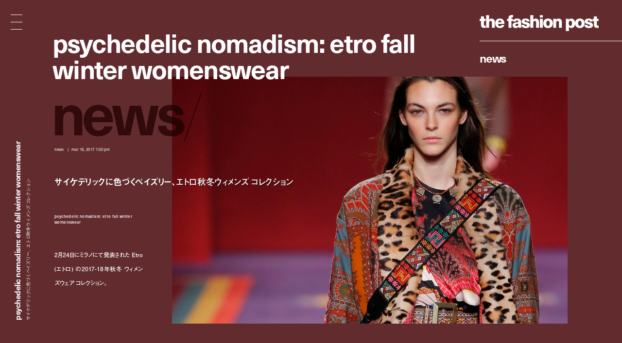

--- FILE ---
content_type: text/html; charset=UTF-8
request_url: https://fashionpost.jp/news/99333
body_size: 9840
content:




<!doctype html>
<html lang="ja" class="no-js" data-tablet="0" data-version="v2">
<head>
	<!-- Google Tag Manager -->
	<script>(function(w,d,s,l,i){w[l]=w[l]||[];w[l].push({'gtm.start':
	new Date().getTime(),event:'gtm.js'});var f=d.getElementsByTagName(s)[0],
	j=d.createElement(s),dl=l!='dataLayer'?'&l='+l:'';j.async=true;j.src=
	'https://www.googletagmanager.com/gtm.js?id='+i+dl;f.parentNode.insertBefore(j,f);
	})(window,document,'script','dataLayer','GTM-K6KVKVF');</script>
	<!-- End Google Tag Manager -->

	<meta charset="utf-8">
	<meta http-equiv="X-UA-Compatible" content="IE=edge">
	<meta name="viewport" content="width=device-width">
	<meta name="format-detection" content="telephone=no">

	<title>サイケデリックに色づくペイズリー、エトロ秋冬ウィメンズ コレクション | News | The Fashion Post</title>

	<meta name="keywords" content="">
	<meta name="description" content="2月24日にミラノにて発表された Etro (エトロ) の2017-18年秋冬 ウィメンズウェア コレクション。">

	<meta property="og:title" content="サイケデリックに色づくペイズリー、エトロ秋冬ウィメンズ コレクション">
	<meta property="og:type" content="article">
	<meta property="og:url" content="https://fashionpost.jp/news/99333">
	<meta property="og:image" content="https://static.fashionpost.jp/article/wp-content/uploads/2017/03/16124141/etro-0316-eyecatch.jpg">
	<meta property="og:description" content="2月24日にミラノにて発表された Etro (エトロ) の2017-18年秋冬 ウィメンズウェア コレクション。">
	<meta property="og:site_name" content="THE FASHION POST">
	<meta property="og:locale" content="ja_JP">
	<meta property="fb:app_id" content="277406789009984">

	<meta name="twitter:card" content="summary_large_image">
	<meta name="twitter:site" content="@THEFASHIONPOST">
	<meta name="twitter:title" content="サイケデリックに色づくペイズリー、エトロ秋冬ウィメンズ コレクション">
	<meta name="twitter:description" content="2月24日にミラノにて発表された Etro (エトロ) の2017-18年秋冬 ウィメンズウェア コレクション。">
	<meta name="twitter:url" content="https://fashionpost.jp/news/99333">
	<meta name="twitter:image" content="https://static.fashionpost.jp/article/wp-content/uploads/2017/03/16124141/etro-0316-eyecatch.jpg">

	<link rel="canonical" href="https://fashionpost.jp/news/99333">

    <meta name="apple-mobile-web-app-title" content="TFP">

    <link rel="shortcut icon" href="https://fashionpost.jp/article/wp-content/themes/fashionpost/assets/images/favicon.ico">
    <link rel="apple-touch-icon-precomposed" href="https://fashionpost.jp/article/wp-content/themes/fashionpost/assets/images/apple-touch-icon-precomposed.png">
	<link rel="icon" type="image/png" sizes="72x72" href="https://fashionpost.jp/article/wp-content/themes/fashionpost/assets/images/android-touch-icon.png">

	<meta name="theme-color" content="#47474C">

<meta name='robots' content='max-image-preview:large' />
<link rel='dns-prefetch' href='//ajax.googleapis.com' />
<link rel='stylesheet' id='core-css' href='https://fashionpost.jp/article/wp-content/themes/fashionpost/assets/css/core.css?ver=1761199829' type='text/css' media='all' />
<script type="text/javascript" src="//ajax.googleapis.com/ajax/libs/jquery/1.12.4/jquery.min.js" id="jquery-js"></script>

	<link rel="preconnect" href="https://fonts.googleapis.com">
	<link rel="preconnect" href="https://fonts.gstatic.com" crossorigin>
	<link href="https://fonts.googleapis.com/css2?family=Bodoni+Moda:opsz@6..96&display=swap" rel="stylesheet">

	<style id="pageStyle">
			:root {
		--color-text: #ffffff;
		--color-text-active: #d9d9d9;
		--color-text-for-luminance: #ffffff;
		--color-text-root: #3f1c1e;
		--color-text-root-blend: overlay;

		--color-accent: #ffffff;
		--color-accent-active: #d9d9d9;

		--color-bg: #622c2f;
		--color-bg-active: #622c2f;
		--color-bg-sealed: #58282a;
		--color-bg-transit: #6d3134;
	}

	.p-gh::before { background-color: rgba(98,44,47, 0.9); }

	/* archive (brand) */
	.p-archive__list.is-brand .p-archive__list__item a > div::after { background-image: linear-gradient(to bottom, rgba(98,44,47,0) 0%, rgba(98,44,47,1) 100%); }

	/* single */
	.c-post-title .c-post-title__cutback {
		color: #f2e3e4;
		text-shadow: 1px 1px 0 rgba(0,0,0,0);
	}
	.c-post-title .c-post-title__cutback:not(.is-transit) {
		text-shadow: 1px 1px 0 rgba(0,0,0,.8);
	}

	.p-post__body.p-post__body--v1 table,
	.p-post__body.p-post__body--v1 table tr,
	.p-post__body.p-post__body--v1 table td { border-color: rgba(255,255,255, 0.2); }

	.p-post__aside .p-post__aside__content > div > div table,
	.p-post__aside .p-post__aside__content > div > div table tr,
	.p-post__aside .p-post__aside__content > div > div table td { border-color: rgba(255,255,255, 0.2); }

	.p-search-ui > div .p-search-ui__box { background-color: rgba(255,255,255,.1); }

	.p-post .p-password .p-password__wrapper { background-color: rgba(255,255,255,0.05); }
	.p-post .p-password form input[name="Submit"] { color: #000000; }

	.p-ad-area.p-ad-area--banner { background-color: rgba(255,255,255,0.05); }

	.p-ad-area.p-ad-area--interstitial .p-ad-area__mask { background-color: rgba(0,0,0,0.65); }
	.ua-safari .p-ad-area.p-ad-area--interstitial .p-ad-area__mask { background-color: rgba(0,0,0,0.35); }

	.p-ad-area.p-ad-area--interstitial .p-ad-area__close { background-color: rgba(255,255,255,1); }
	.no-touch .p-ad-area.p-ad-area--interstitial .p-ad-area__close:hover { background-color: rgba(255,255,255,.65); }
	.touch    .p-ad-area.p-ad-area--interstitial .p-ad-area__close.hover { background-color: rgba(255,255,255,.65); }

	.p-ad-area.p-ad-area--interstitial .p-ad-area__close span { color: #000000; }
			</style>

	<script src="https://fashionpost.jp/article/wp-content/themes/fashionpost/assets/js/vendor/modernizr.min.js"></script>

	<!-- Adobe Fonts -->
	<link rel="stylesheet" href="https://use.typekit.net/whx4zum.css">
	<script>
		(function(d) {
			var config = {
				kitId: 'jfd5fcy',
				scriptTimeout: 3000,
				async: false
			},
			h=d.documentElement,t=setTimeout(function(){h.className=h.className.replace(/\bwf-loading\b/g,"")+" wf-inactive";},config.scriptTimeout),tk=d.createElement("script"),f=false,s=d.getElementsByTagName("script")[0],a;h.className+=" wf-loading";tk.src='https://use.typekit.net/'+config.kitId+'.js';tk.async=true;tk.onload=tk.onreadystatechange=function(){a=this.readyState;if(f||a&&a!="complete"&&a!="loaded")return;f=true;clearTimeout(t);try{Typekit.load(config)}catch(e){}};s.parentNode.insertBefore(tk,s)
		})(document);
	</script>
	<!-- / Adobe Fonts -->

	<script type="application/ld+json">
		{
			"@context": "http://schema.org",
			"@type": "NewsArticle",
			"mainEntityOfPage": {
				"@type": "WebPage",
				"@id": "https://fashionpost.jp/news/99333"
			},
			"headline": "サイケデリックに色づくペイズリー、エトロ秋冬ウィメンズ コレクション",
			"image": {
				"@type": "ImageObject",
				"url": "https://static.fashionpost.jp/article/wp-content/uploads/2017/03/16124141/etro-0316-eyecatch.jpg",
				"height": 1600,
				"width": 2560
			},
			"datePublished": "2017-03-16T13:00:48+00:00",
			"dateModified": "2019-04-06T17:44:45+09:00",
			"author": {
				"@type": "Organization",
				"name": "THE FASHION POST",
				"logo": {
					"@type": "ImageObject",
					"url": "https://fashionpost.jp/article/wp-content/themes/fashionpost/assets/images/logo.png",
					"width": 600,
					"height": 60
				}
			},
			"publisher": {
				"@type": "Organization",
				"name": "THE FASHION POST",
				"logo": {
					"@type": "ImageObject",
					"url": "https://fashionpost.jp/article/wp-content/themes/fashionpost/assets/images/logo.png",
					"width": 737,
					"height": 100
				}
			},
			"description": "2月24日にミラノにて発表された Etro (エトロ) の2017-18年秋冬 ウィメンズウェア コレクション。"
		}
	</script>
</head>
<body class="is-template-default is-single  is-news is-loading">
	<!-- Google Tag Manager (noscript) -->
	<noscript><iframe src="https://www.googletagmanager.com/ns.html?id=GTM-K6KVKVF"
	height="0" width="0" style="display:none;visibility:hidden"></iframe></noscript>
	<!-- End Google Tag Manager (noscript) -->

	<a id="pagetop"></a>


<header class="p-gh">
	<div class="l-container">
		<div class="p-gh__container">
			<div class="p-gh__title">
				<a class="c-object-link" href="https://fashionpost.jp" data-id="159959" data-type="top" data-pjax="1">
					<svg id="logo" class="c-logo is-v2" role="img" aria-label="THE FASHION POST"><use xlink:href="https://fashionpost.jp/article/wp-content/themes/fashionpost/assets/images/logo.svg#symbol" /></svg>
				</a>
			</div>
			<div class="p-gh__ln">
				<ul class="is-single is-parent">
<li class="is_root is-current" lang="en"><a href="https://fashionpost.jp/news" data-id="8024" data-type="archive" data-pjax="1">News</a></li>
</ul>
<ul class="is-children">
</ul>
			</div>
		</div>
	</div>
</header>

<div class="p-gm">
	<div class="p-burger"><div><span></span><span></span><span></span><span></span><span></span></div></div>
	<div class="p-gm__wrapper">
		<div class="p-gm__title">
			<div>
				<svg id="gmLogo" class="c-logo is-v2" role="img" aria-label="THE FASHION POST"><use xlink:href="https://fashionpost.jp/article/wp-content/themes/fashionpost/assets/images/logo.svg#symbol" /></svg>
			</div>
		</div>
		<div class="gm__container">
			<div class="l-container">
				<div class="gm__main">
					<div class="gm__main__container">
								<div class="p-gn">
		<div class="p-gn__wrapper">
			<div class="p-gn__container is-left">
					<div class="p-gn__category">
						<a href="https://fashionpost.jp" data-id="top" data-type="top" data-pjax="1">
							<figure><img src="https://static.fashionpost.jp/article/wp-content/uploads/2026/01/08120236/03-03-300x169.jpg" alt=""></figure>
			<div class="p-gn__category__header">
				<div>
					<h4 class="is-top"><span>t</span><span>o</span><span>p</span></h4>
					<div class="p-gn__category__description u-stretch"><p>世界が広がる、ファッションメディア</p></div>
				</div>
			</div>
		</a>
	</div>
		<div class="p-gn__category">
						<a href="https://fashionpost.jp/fashion" data-id="8025" data-type="archive" data-pjax="1">
							<figure><img src="https://static.fashionpost.jp/article/wp-content/uploads/2025/12/22165018/04-02-150x150.jpg" alt=""></figure>
			<div class="p-gn__category__header">
				<div>
					<h4 class="is-fashion"><span>F</span><span>a</span><span>s</span><span>h</span><span>i</span><span>o</span><span>n</span></h4>
					<div class="p-gn__category__description u-stretch"><p>デジタルで表現するファッションストーリー</p></div>
				</div>
			</div>
		</a>
	</div>
		<div class="p-gn__category">
						<a href="https://fashionpost.jp/beauty" data-id="8026" data-type="archive" data-pjax="1">
							<figure><img src="https://static.fashionpost.jp/article/wp-content/uploads/2025/12/26191154/0916_212-150x150.jpg" alt=""></figure>
			<div class="p-gn__category__header">
				<div>
					<h4 class="is-beauty"><span>B</span><span>e</span><span>a</span><span>u</span><span>t</span><span>y</span></h4>
					<div class="p-gn__category__description u-stretch"><p>ビューティの可能性を探るエディトリアル</p></div>
				</div>
			</div>
		</a>
	</div>
		<div class="p-gn__category">
						<a href="https://fashionpost.jp/portraits" data-id="8027" data-type="archive" data-pjax="1">
							<figure><img src="https://static.fashionpost.jp/article/wp-content/uploads/2025/12/16160827/0dd5ad569b637cbebbd528c4b5df70b3-150x150.jpg" alt=""></figure>
			<div class="p-gn__category__header">
				<div>
					<h4 class="is-portraits"><span>P</span><span>o</span><span>r</span><span>t</span><span>r</span><span>a</span><span>i</span><span>t</span><span>s</span></h4>
					<div class="p-gn__category__description u-stretch"><p>クリエイティビティに迫るインタビュー</p></div>
				</div>
			</div>
		</a>
	</div>
		<div class="p-gn__category">
						<a href="https://fashionpost.jp/journal" data-id="8304" data-type="archive" data-pjax="1">
							<figure><img src="https://static.fashionpost.jp/article/wp-content/uploads/2025/12/12172215/4b296a42aae2dd6881056973314a7168-150x150.jpg" alt=""></figure>
			<div class="p-gn__category__header">
				<div>
					<h4 class="is-journal"><span>J</span><span>o</span><span>u</span><span>r</span><span>n</span><span>a</span><span>l</span></h4>
					<div class="p-gn__category__description u-stretch"><p>時代を切り取るコラム、対談、ポートレート連載</p></div>
				</div>
			</div>
		</a>
	</div>
		<div class="p-gn__category">
						<a href="https://fashionpost.jp/select" data-id="8028" data-type="archive" data-pjax="1">
							<figure><img src="https://static.fashionpost.jp/article/wp-content/uploads/2025/11/11133619/tf_0932_A-1-e1765427798152-150x150.jpg" alt=""></figure>
			<div class="p-gn__category__header">
				<div>
					<h4 class="is-select"><span>S</span><span>e</span><span>l</span><span>e</span><span>c</span><span>t</span></h4>
					<div class="p-gn__category__description u-stretch"><p>定番から最新作までを網羅するアイテムカタログ</p></div>
				</div>
			</div>
		</a>
	</div>
		<div class="p-gn__category">
						<a href="https://fashionpost.jp/cities" data-id="8030" data-type="archive" data-pjax="1">
							<figure><img src="https://static.fashionpost.jp/article/wp-content/uploads/2025/12/23170111/L1008274-150x150.jpg" alt=""></figure>
			<div class="p-gn__category__header">
				<div>
					<h4 class="is-cities"><span>C</span><span>i</span><span>t</span><span>i</span><span>e</span><span>s</span></h4>
					<div class="p-gn__category__description u-stretch"><p>注目ショップ、飲食店、ホテルの保存版ガイド</p></div>
				</div>
			</div>
		</a>
	</div>
		<div class="p-gn__category">
						<a href="https://fashionpost.jp/news" data-id="8024" data-type="archive" data-pjax="1">
							<figure><img src="https://static.fashionpost.jp/article/wp-content/uploads/2026/01/08091308/image-150x150.png" alt=""></figure>
			<div class="p-gn__category__header">
				<div>
					<h4 class="is-news"><span>N</span><span>e</span><span>w</span><span>s</span></h4>
					<div class="p-gn__category__description u-stretch"><p>ファッション/ビューティ/カルチャーの最新ニュース</p></div>
				</div>
			</div>
		</a>
	</div>
				</div>

			<div class="p-gn__container is-right">
					<div class="p-gn__category">
						<a href="https://calendar.fashionpost.jp/" target="_blank">
							<figure><img src="https://static.calendar.fashionpost.jp/wp/wp-content/uploads/2024/07/19172502/og.png" alt=""></figure>
			<div class="p-gn__category__header">
				<div>
					<h4 class="is-calendar"><span>c</span><span>a</span><span>l</span><span>e</span><span>n</span><span>d</span><span>a</span><span>r</span></h4>
					<div class="p-gn__category__description u-stretch"><p>クリエイターによる日替わりレコメンド</p></div>
				</div>
			</div>
		</a>
	</div>
		<div class="p-gn__category">
						<a href="https://fashionpost.jp/collections" data-id="collection" data-type="archive" data-pjax="1">
							<figure><img src="https://static.fashionpost.jp/article/wp-content/uploads/2025/11/06122624/Noir-Kei-Ninomiya-SS26-def-2x3-001-640x960.jpg" alt=""></figure>
			<div class="p-gn__category__header">
				<div>
					<h4 class="is-collection"><span>C</span><span>o</span><span>l</span><span>l</span><span>e</span><span>c</span><span>t</span><span>i</span><span>o</span><span>n</span><span>s</span></h4>
					<div class="p-gn__category__description u-stretch"><p>コレクションルック一覧</p></div>
				</div>
			</div>
		</a>
	</div>
		<div class="p-gn__category">
						<a href="https://fashionpost.jp/history" data-id="8262" data-type="archive" data-pjax="1">
							<figure><img src="https://static.fashionpost.jp/article/wp-content/uploads/2024/12/06124516/stella_falabella_inner-150x150.jpg" alt=""></figure>
			<div class="p-gn__category__header">
				<div>
					<h4 class="is-history"><span>H</span><span>i</span><span>s</span><span>t</span><span>o</span><span>r</span><span>y</span></h4>
					<div class="p-gn__category__description u-stretch"><p>アイコンから紐解くブランドヒストリー</p></div>
				</div>
			</div>
		</a>
	</div>
		<div class="p-gn__category">
						<a href="https://fashionpost.jp/brands" data-id="brand" data-type="archive" data-pjax="1">
							<figure><img src="https://static.fashionpost.jp/article/wp-content/uploads/2020/04/21102022/thmbnail.jpg" alt=""></figure>
			<div class="p-gn__category__header">
				<div>
					<h4 class="is-brand"><span>B</span><span>r</span><span>a</span><span>n</span><span>d</span><span>s</span></h4>
					<div class="p-gn__category__description u-stretch"><p>ファッションブランド A to Z</p></div>
				</div>
			</div>
		</a>
	</div>
	
								<div class="p-gn__feature">
					<ul>
															<li class="u-stretch"><a href="https://fashionpost.jp/movies" data-id="movies" data-type="archive" data-pjax="1">上映中のTFP的おすすめ映画</a></li>
																		<li class="u-stretch"><a href="https://fashionpost.jp/exhibitions" data-id="exhibitions" data-type="archive" data-pjax="1">開催中のTFP的おすすめ展覧会</a></li>
														</ul>
				</div>
				
				<div class="p-gn__aside">
										<div class="p-gn__aside__sns">
						<h5>Social: </h5>
						<ul>
							<li><a href="https://www.instagram.com/tfpjp" target="_blank" rel="external">Instagram</a></li>							<li><a href="https://twitter.com/THEFASHIONPOST" target="_blank" rel="external">Twitter</a></li>							<li><a href="https://www.facebook.com/thefashionpost" target="_blank" rel="external">Facebook</a></li>							<li><a href="https://lin.ee/6G2HRVA" target="_blank" rel="external">LINE</a></li>						</ul>
					</div>
										<div class="p-search-ui">
						<h5>Search: </h5>
						<div>
							<input class="p-search-ui__box" type="text" value=""><a class="p-search-ui__button" href="javascript:void(0);"><span class="c-icon c-icon--search"></span></a>
						</div>
					</div>
					<div class="p-gn__aside__about">
						<h5>About: </h5>
						<ul class="u-stretch">
							<li><a href="https://weekday.co.jp/" target="_blank" rel="external">運営会社</a></li>
							<li><a class="is-about is-about-advertising" href="https://fashionpost.jp/about#advertising" data-id="2" data-type="page" data-pjax="1">広告掲載</a></li>
							<li><a class="is-contact" href="https://fashionpost.jp/contact">お問い合わせ</a></li>
							<li><a class="is-about is-about-workwithus" href="https://fashionpost.jp/about#workwithus" data-id="2" data-type="page" data-pjax="1">求人</a></li>
							<li><a class="is-about is-about-terms" href="https://fashionpost.jp/about#terms" data-id="2" data-type="page" data-pjax="1">利用規約</a></li>
							<li><a class="is-about is-about-privacypolicy" href="https://fashionpost.jp/about#privacypolicy" data-id="2" data-type="page" data-pjax="1">プライバシーポリシー</a></li>
						</ul>
					</div>
				</div>
			</div>
		</div>
	</div>

						</div>
				</div>
			</div>
		</div>
		<div class="p-gm__copyright">
			<div>
				<p>© 2026 Weekday, Inc. All rights reserved.</p>
			</div>
		</div>
	</div>
</div>

	<div class="p-superwrapper">
<div
	class="p-supercontainer"
	data-scene-type="single"
	data-scene-id="99333"
	data-scene-title="サイケデリックに色づくペイズリー、エトロ秋冬ウィメンズ コレクション | News | The Fashion Post"
>
	<template class="p-template p-template--style">
			:root {
		--color-text: #ffffff;
		--color-text-active: #d9d9d9;
		--color-text-for-luminance: #ffffff;
		--color-text-root: #3f1c1e;
		--color-text-root-blend: overlay;

		--color-accent: #ffffff;
		--color-accent-active: #d9d9d9;

		--color-bg: #622c2f;
		--color-bg-active: #622c2f;
		--color-bg-sealed: #58282a;
		--color-bg-transit: #6d3134;
	}

	.p-gh::before { background-color: rgba(98,44,47, 0.9); }

	/* archive (brand) */
	.p-archive__list.is-brand .p-archive__list__item a > div::after { background-image: linear-gradient(to bottom, rgba(98,44,47,0) 0%, rgba(98,44,47,1) 100%); }

	/* single */
	.c-post-title .c-post-title__cutback {
		color: #f2e3e4;
		text-shadow: 1px 1px 0 rgba(0,0,0,0);
	}
	.c-post-title .c-post-title__cutback:not(.is-transit) {
		text-shadow: 1px 1px 0 rgba(0,0,0,.8);
	}

	.p-post__body.p-post__body--v1 table,
	.p-post__body.p-post__body--v1 table tr,
	.p-post__body.p-post__body--v1 table td { border-color: rgba(255,255,255, 0.2); }

	.p-post__aside .p-post__aside__content > div > div table,
	.p-post__aside .p-post__aside__content > div > div table tr,
	.p-post__aside .p-post__aside__content > div > div table td { border-color: rgba(255,255,255, 0.2); }

	.p-search-ui > div .p-search-ui__box { background-color: rgba(255,255,255,.1); }

	.p-post .p-password .p-password__wrapper { background-color: rgba(255,255,255,0.05); }
	.p-post .p-password form input[name="Submit"] { color: #000000; }

	.p-ad-area.p-ad-area--banner { background-color: rgba(255,255,255,0.05); }

	.p-ad-area.p-ad-area--interstitial .p-ad-area__mask { background-color: rgba(0,0,0,0.65); }
	.ua-safari .p-ad-area.p-ad-area--interstitial .p-ad-area__mask { background-color: rgba(0,0,0,0.35); }

	.p-ad-area.p-ad-area--interstitial .p-ad-area__close { background-color: rgba(255,255,255,1); }
	.no-touch .p-ad-area.p-ad-area--interstitial .p-ad-area__close:hover { background-color: rgba(255,255,255,.65); }
	.touch    .p-ad-area.p-ad-area--interstitial .p-ad-area__close.hover { background-color: rgba(255,255,255,.65); }

	.p-ad-area.p-ad-area--interstitial .p-ad-area__close span { color: #000000; }
			</template>

	<main>
		<article
			id="article99333"
			class="p-post is-category-news is-template-default under-0-layer"
			data-version="v2"
		>
		
			<div class="l-container">
				<div class="l-page">
					<div class="l-page__side">
						<div class="l-page__side__appendix">
							<div class="l-page__side__appendix__container">
									<div class="c-post-catch is-side">
		<div class="c-post-catch__wrapper">
			<div class="c-post-catch__container">
				<div class="c-post-catch__body">
												<div class="c-post-catch__main"><strong>Psychedelic Nomadism: Etro Fall Winter Womenswear</strong></div>																					<div class="c-post-catch__ja"><p>サイケデリックに色づくペイズリー、エトロ秋冬ウィメンズ コレクション</p></div>
											</div>
			</div>
		</div>
	</div>

								</div>
						</div>
					</div><!-- .l-page__side -->

					<header class="p-post__header c-sealed-text is-transit is-sealed">
						<figure class="p-post-visual">
							<div class="c-imgbox is--trigger">
								<div class="c-imgbox__placeholder" style="padding-top: 62.5%;"></div>
								<div class="c-imgbox__wrapper">
									<div class="c-imgbox__container" data-src="https://static.fashionpost.jp/article/wp-content/uploads/2017/03/16124141/etro-0316-eyecatch.jpg"></div>
									<noscript><img src="https://static.fashionpost.jp/article/wp-content/uploads/2017/03/16124141/etro-0316-eyecatch.jpg" alt=""></noscript>
								</div>
								<div class="c-veil"><div class="c-veil__container"></div></div>
							</div>

													</figure>

						
						<div class="c-post-catch">
							<div class="c-post-catch__body">
								<div class="c-post-catch__main"><strong>Psychedelic Nomadism: Etro Fall Winter Womenswear</strong></div>
							</div>
							<div class="is-clone">
								<div class="c-post-catch__body">
									<div class="c-post-catch__main">Psychedelic Nomadism: Etro Fall Winter Womenswear</div>
								</div>
							</div>
						</div>

						<div class="c-post-root"><div><span>N</span><span>e</span><span>w</span><span>s</span><i>/</i></div></div>

						<div class="c-post-categorytime">
							<div>
								<p><span>News</span></p>
								<p><time datetime="2017-03-16T13:00:48+00:00">Mar 16, 2017 1:00 PM</time></p>
							</div>
						</div>

						<div class="c-post-title">
							<div class="c-post-title__main"><h1>サイケデリックに色づくペイズリー、エトロ秋冬ウィメンズ コレクション</h1></div>
							<div class="c-post-title__pad"><div data-text="サイケデリックに色づくペイズリー、エトロ秋冬ウィメンズ コレクション"></div></div>
							<div class="c-post-title__cutback c-sealed-text is-transit is-sealed" aria-hidden="true"><div data-text="サイケデリックに色づくペイズリー、エトロ秋冬ウィメンズ コレクション"></div></div>
						</div>

						<div class="c-credit">
									<p><strong>Psychedelic Nomadism: Etro Fall Winter Womenswear</strong></p>										</div>

						<div class="c-post-description">
							<div class="u-stretch">
								<p>2月24日にミラノにて発表された Etro (エトロ) の2017-18年秋冬 ウィメンズウェア コレクション。</p>
							</div>
						</div>
					</header>
				</div>
			</div>

			<div class="l-container">
				<div class="l-page">
					<div class="l-page__main">
						<div class="p-post__body p-post__body--v1 c-sealed-text is-transit is-sealed">
							<p>2月24日に発表された、Etro (エトロ) の2017-18年秋冬 ウィメンズウェア コレクションをプレイバック。今季デザイナーの Veronica Etro (ヴェロニカ・エトロ) が提案するのは、サイケデリックカラーとノマディックなレイヤースタイル。ブランドの揺るぎない DNA であるペイズリー柄は、エスニックプリントやグラマラスなレオパード、ジャカードとミックスすることでエキゾチックな印象にシフト。中でもファーストルックで Vittoria Ceretti (ヴィットリア・セレッティ) が着用したマルチファブリックのパッチワークのコートは、見る角度によって異なる表情を見せ、足さばきによって真っ赤なライニングがチラリと見える様子がこの上なくグラマラスだ。</p>
<p>なお Etro は来季2018年春夏コレクションよりメンズ、ウィメンズを統合することを発表しており、Veronica Etro、Kean Etro (キーン・エトロ) のクリエイションを統合的なディレクションのもと展開していくとのことだ。</p>
		<div
			class="c-content c-content--gallery"
			data-type="slide"
		>
			<div class="swiper-container">
				<div class="swiper-wrapper">
												<div class="swiper-slide c-imgbox is--trigger  has-caption">
								<div class="c-imgbox__placeholder" style="padding-top: 151.7%;"></div>
								<div class="c-imgbox__wrapper">
									<img class="swiper-lazy" data-src="https://static.fashionpost.jp/article/wp-content/uploads/2017/03/16123938/01_ETRO_DONNA_AW_17_18.jpg" alt="">
								</div>
																	<figcaption class="c-content-caption c-sealed-text is-transit is-sealed">
										<div class="u-stretch">
											<p>© Etro</p>
										</div>
									</figcaption>
															</div>
														<div class="swiper-slide c-imgbox is--trigger  has-caption">
								<div class="c-imgbox__placeholder" style="padding-top: 151.7%;"></div>
								<div class="c-imgbox__wrapper">
									<img class="swiper-lazy" data-src="https://static.fashionpost.jp/article/wp-content/uploads/2017/03/16123938/02_ETRO_DONNA_AW_17_18.jpg" alt="">
								</div>
																	<figcaption class="c-content-caption c-sealed-text is-transit is-sealed">
										<div class="u-stretch">
											<p>© Etro</p>
										</div>
									</figcaption>
															</div>
														<div class="swiper-slide c-imgbox is--trigger  has-caption">
								<div class="c-imgbox__placeholder" style="padding-top: 151.7%;"></div>
								<div class="c-imgbox__wrapper">
									<img class="swiper-lazy" data-src="https://static.fashionpost.jp/article/wp-content/uploads/2017/03/16123940/03_ETRO_DONNA_AW_17_18.jpg" alt="">
								</div>
																	<figcaption class="c-content-caption c-sealed-text is-transit is-sealed">
										<div class="u-stretch">
											<p>© Etro</p>
										</div>
									</figcaption>
															</div>
														<div class="swiper-slide c-imgbox is--trigger  has-caption">
								<div class="c-imgbox__placeholder" style="padding-top: 151.7%;"></div>
								<div class="c-imgbox__wrapper">
									<img class="swiper-lazy" data-src="https://static.fashionpost.jp/article/wp-content/uploads/2017/03/16123941/04_ETRO_DONNA_AW_17_18.jpg" alt="">
								</div>
																	<figcaption class="c-content-caption c-sealed-text is-transit is-sealed">
										<div class="u-stretch">
											<p>© Etro</p>
										</div>
									</figcaption>
															</div>
														<div class="swiper-slide c-imgbox is--trigger  has-caption">
								<div class="c-imgbox__placeholder" style="padding-top: 151.7%;"></div>
								<div class="c-imgbox__wrapper">
									<img class="swiper-lazy" data-src="https://static.fashionpost.jp/article/wp-content/uploads/2017/03/16123942/05_ETRO_DONNA_AW_17_18.jpg" alt="">
								</div>
																	<figcaption class="c-content-caption c-sealed-text is-transit is-sealed">
										<div class="u-stretch">
											<p>© Etro</p>
										</div>
									</figcaption>
															</div>
														<div class="swiper-slide c-imgbox is--trigger  has-caption">
								<div class="c-imgbox__placeholder" style="padding-top: 151.7%;"></div>
								<div class="c-imgbox__wrapper">
									<img class="swiper-lazy" data-src="https://static.fashionpost.jp/article/wp-content/uploads/2017/03/16123943/06_ETRO_DONNA_AW_17_18.jpg" alt="">
								</div>
																	<figcaption class="c-content-caption c-sealed-text is-transit is-sealed">
										<div class="u-stretch">
											<p>© Etro</p>
										</div>
									</figcaption>
															</div>
														<div class="swiper-slide c-imgbox is--trigger  has-caption">
								<div class="c-imgbox__placeholder" style="padding-top: 151.7%;"></div>
								<div class="c-imgbox__wrapper">
									<img class="swiper-lazy" data-src="https://static.fashionpost.jp/article/wp-content/uploads/2017/03/16123944/07_ETRO_DONNA_AW_17_18.jpg" alt="">
								</div>
																	<figcaption class="c-content-caption c-sealed-text is-transit is-sealed">
										<div class="u-stretch">
											<p>© Etro</p>
										</div>
									</figcaption>
															</div>
														<div class="swiper-slide c-imgbox is--trigger  has-caption">
								<div class="c-imgbox__placeholder" style="padding-top: 151.7%;"></div>
								<div class="c-imgbox__wrapper">
									<img class="swiper-lazy" data-src="https://static.fashionpost.jp/article/wp-content/uploads/2017/03/16123945/08_ETRO_DONNA_AW_17_18.jpg" alt="">
								</div>
																	<figcaption class="c-content-caption c-sealed-text is-transit is-sealed">
										<div class="u-stretch">
											<p>© Etro</p>
										</div>
									</figcaption>
															</div>
														<div class="swiper-slide c-imgbox is--trigger  has-caption">
								<div class="c-imgbox__placeholder" style="padding-top: 151.7%;"></div>
								<div class="c-imgbox__wrapper">
									<img class="swiper-lazy" data-src="https://static.fashionpost.jp/article/wp-content/uploads/2017/03/16123946/09_ETRO_DONNA_AW_17_18.jpg" alt="">
								</div>
																	<figcaption class="c-content-caption c-sealed-text is-transit is-sealed">
										<div class="u-stretch">
											<p>© Etro</p>
										</div>
									</figcaption>
															</div>
														<div class="swiper-slide c-imgbox is--trigger  has-caption">
								<div class="c-imgbox__placeholder" style="padding-top: 151.7%;"></div>
								<div class="c-imgbox__wrapper">
									<img class="swiper-lazy" data-src="https://static.fashionpost.jp/article/wp-content/uploads/2017/03/16123947/10_ETRO_DONNA_AW_17_18.jpg" alt="">
								</div>
																	<figcaption class="c-content-caption c-sealed-text is-transit is-sealed">
										<div class="u-stretch">
											<p>© Etro</p>
										</div>
									</figcaption>
															</div>
														<div class="swiper-slide c-imgbox is--trigger  has-caption">
								<div class="c-imgbox__placeholder" style="padding-top: 151.7%;"></div>
								<div class="c-imgbox__wrapper">
									<img class="swiper-lazy" data-src="https://static.fashionpost.jp/article/wp-content/uploads/2017/03/16123948/11_ETRO_DONNA_AW_17_18.jpg" alt="">
								</div>
																	<figcaption class="c-content-caption c-sealed-text is-transit is-sealed">
										<div class="u-stretch">
											<p>© Etro</p>
										</div>
									</figcaption>
															</div>
														<div class="swiper-slide c-imgbox is--trigger  has-caption">
								<div class="c-imgbox__placeholder" style="padding-top: 151.7%;"></div>
								<div class="c-imgbox__wrapper">
									<img class="swiper-lazy" data-src="https://static.fashionpost.jp/article/wp-content/uploads/2017/03/16123948/12_ETRO_DONNA_AW_17_18.jpg" alt="">
								</div>
																	<figcaption class="c-content-caption c-sealed-text is-transit is-sealed">
										<div class="u-stretch">
											<p>© Etro</p>
										</div>
									</figcaption>
															</div>
														<div class="swiper-slide c-imgbox is--trigger  has-caption">
								<div class="c-imgbox__placeholder" style="padding-top: 151.7%;"></div>
								<div class="c-imgbox__wrapper">
									<img class="swiper-lazy" data-src="https://static.fashionpost.jp/article/wp-content/uploads/2017/03/16123949/13_ETRO_DONNA_AW_17_18.jpg" alt="">
								</div>
																	<figcaption class="c-content-caption c-sealed-text is-transit is-sealed">
										<div class="u-stretch">
											<p>© Etro</p>
										</div>
									</figcaption>
															</div>
														<div class="swiper-slide c-imgbox is--trigger  has-caption">
								<div class="c-imgbox__placeholder" style="padding-top: 151.7%;"></div>
								<div class="c-imgbox__wrapper">
									<img class="swiper-lazy" data-src="https://static.fashionpost.jp/article/wp-content/uploads/2017/03/16123950/14_ETRO_DONNA_AW_17_18.jpg" alt="">
								</div>
																	<figcaption class="c-content-caption c-sealed-text is-transit is-sealed">
										<div class="u-stretch">
											<p>© Etro</p>
										</div>
									</figcaption>
															</div>
														<div class="swiper-slide c-imgbox is--trigger  has-caption">
								<div class="c-imgbox__placeholder" style="padding-top: 151.7%;"></div>
								<div class="c-imgbox__wrapper">
									<img class="swiper-lazy" data-src="https://static.fashionpost.jp/article/wp-content/uploads/2017/03/16123951/15_ETRO_DONNA_AW_17_18.jpg" alt="">
								</div>
																	<figcaption class="c-content-caption c-sealed-text is-transit is-sealed">
										<div class="u-stretch">
											<p>© Etro</p>
										</div>
									</figcaption>
															</div>
														<div class="swiper-slide c-imgbox is--trigger  has-caption">
								<div class="c-imgbox__placeholder" style="padding-top: 151.7%;"></div>
								<div class="c-imgbox__wrapper">
									<img class="swiper-lazy" data-src="https://static.fashionpost.jp/article/wp-content/uploads/2017/03/16123952/16_ETRO_DONNA_AW_17_18.jpg" alt="">
								</div>
																	<figcaption class="c-content-caption c-sealed-text is-transit is-sealed">
										<div class="u-stretch">
											<p>© Etro</p>
										</div>
									</figcaption>
															</div>
														<div class="swiper-slide c-imgbox is--trigger  has-caption">
								<div class="c-imgbox__placeholder" style="padding-top: 151.7%;"></div>
								<div class="c-imgbox__wrapper">
									<img class="swiper-lazy" data-src="https://static.fashionpost.jp/article/wp-content/uploads/2017/03/16123953/17_ETRO_DONNA_AW_17_18.jpg" alt="">
								</div>
																	<figcaption class="c-content-caption c-sealed-text is-transit is-sealed">
										<div class="u-stretch">
											<p>© Etro</p>
										</div>
									</figcaption>
															</div>
														<div class="swiper-slide c-imgbox is--trigger  has-caption">
								<div class="c-imgbox__placeholder" style="padding-top: 151.7%;"></div>
								<div class="c-imgbox__wrapper">
									<img class="swiper-lazy" data-src="https://static.fashionpost.jp/article/wp-content/uploads/2017/03/16123954/18_ETRO_DONNA_AW_17_18.jpg" alt="">
								</div>
																	<figcaption class="c-content-caption c-sealed-text is-transit is-sealed">
										<div class="u-stretch">
											<p>© Etro</p>
										</div>
									</figcaption>
															</div>
														<div class="swiper-slide c-imgbox is--trigger  has-caption">
								<div class="c-imgbox__placeholder" style="padding-top: 151.7%;"></div>
								<div class="c-imgbox__wrapper">
									<img class="swiper-lazy" data-src="https://static.fashionpost.jp/article/wp-content/uploads/2017/03/16123955/19_ETRO_DONNA_AW_17_18.jpg" alt="">
								</div>
																	<figcaption class="c-content-caption c-sealed-text is-transit is-sealed">
										<div class="u-stretch">
											<p>© Etro</p>
										</div>
									</figcaption>
															</div>
														<div class="swiper-slide c-imgbox is--trigger  has-caption">
								<div class="c-imgbox__placeholder" style="padding-top: 151.7%;"></div>
								<div class="c-imgbox__wrapper">
									<img class="swiper-lazy" data-src="https://static.fashionpost.jp/article/wp-content/uploads/2017/03/16123956/20_ETRO_DONNA_AW_17_18.jpg" alt="">
								</div>
																	<figcaption class="c-content-caption c-sealed-text is-transit is-sealed">
										<div class="u-stretch">
											<p>© Etro</p>
										</div>
									</figcaption>
															</div>
														<div class="swiper-slide c-imgbox is--trigger  has-caption">
								<div class="c-imgbox__placeholder" style="padding-top: 151.7%;"></div>
								<div class="c-imgbox__wrapper">
									<img class="swiper-lazy" data-src="https://static.fashionpost.jp/article/wp-content/uploads/2017/03/16123957/21_ETRO_DONNA_AW_17_18.jpg" alt="">
								</div>
																	<figcaption class="c-content-caption c-sealed-text is-transit is-sealed">
										<div class="u-stretch">
											<p>© Etro</p>
										</div>
									</figcaption>
															</div>
														<div class="swiper-slide c-imgbox is--trigger  has-caption">
								<div class="c-imgbox__placeholder" style="padding-top: 151.7%;"></div>
								<div class="c-imgbox__wrapper">
									<img class="swiper-lazy" data-src="https://static.fashionpost.jp/article/wp-content/uploads/2017/03/16123958/22_ETRO_DONNA_AW_17_18.jpg" alt="">
								</div>
																	<figcaption class="c-content-caption c-sealed-text is-transit is-sealed">
										<div class="u-stretch">
											<p>© Etro</p>
										</div>
									</figcaption>
															</div>
														<div class="swiper-slide c-imgbox is--trigger  has-caption">
								<div class="c-imgbox__placeholder" style="padding-top: 151.7%;"></div>
								<div class="c-imgbox__wrapper">
									<img class="swiper-lazy" data-src="https://static.fashionpost.jp/article/wp-content/uploads/2017/03/16123959/23_ETRO_DONNA_AW_17_18.jpg" alt="">
								</div>
																	<figcaption class="c-content-caption c-sealed-text is-transit is-sealed">
										<div class="u-stretch">
											<p>© Etro</p>
										</div>
									</figcaption>
															</div>
														<div class="swiper-slide c-imgbox is--trigger  has-caption">
								<div class="c-imgbox__placeholder" style="padding-top: 151.7%;"></div>
								<div class="c-imgbox__wrapper">
									<img class="swiper-lazy" data-src="https://static.fashionpost.jp/article/wp-content/uploads/2017/03/16124000/24_ETRO_DONNA_AW_17_18.jpg" alt="">
								</div>
																	<figcaption class="c-content-caption c-sealed-text is-transit is-sealed">
										<div class="u-stretch">
											<p>© Etro</p>
										</div>
									</figcaption>
															</div>
														<div class="swiper-slide c-imgbox is--trigger  has-caption">
								<div class="c-imgbox__placeholder" style="padding-top: 151.7%;"></div>
								<div class="c-imgbox__wrapper">
									<img class="swiper-lazy" data-src="https://static.fashionpost.jp/article/wp-content/uploads/2017/03/16124001/25_ETRO_DONNA_AW_17_18.jpg" alt="">
								</div>
																	<figcaption class="c-content-caption c-sealed-text is-transit is-sealed">
										<div class="u-stretch">
											<p>© Etro</p>
										</div>
									</figcaption>
															</div>
														<div class="swiper-slide c-imgbox is--trigger  has-caption">
								<div class="c-imgbox__placeholder" style="padding-top: 151.7%;"></div>
								<div class="c-imgbox__wrapper">
									<img class="swiper-lazy" data-src="https://static.fashionpost.jp/article/wp-content/uploads/2017/03/16124002/26_ETRO_DONNA_AW_17_18.jpg" alt="">
								</div>
																	<figcaption class="c-content-caption c-sealed-text is-transit is-sealed">
										<div class="u-stretch">
											<p>© Etro</p>
										</div>
									</figcaption>
															</div>
														<div class="swiper-slide c-imgbox is--trigger  has-caption">
								<div class="c-imgbox__placeholder" style="padding-top: 151.7%;"></div>
								<div class="c-imgbox__wrapper">
									<img class="swiper-lazy" data-src="https://static.fashionpost.jp/article/wp-content/uploads/2017/03/16124003/27_ETRO_DONNA_AW_17_18.jpg" alt="">
								</div>
																	<figcaption class="c-content-caption c-sealed-text is-transit is-sealed">
										<div class="u-stretch">
											<p>© Etro</p>
										</div>
									</figcaption>
															</div>
														<div class="swiper-slide c-imgbox is--trigger  has-caption">
								<div class="c-imgbox__placeholder" style="padding-top: 151.7%;"></div>
								<div class="c-imgbox__wrapper">
									<img class="swiper-lazy" data-src="https://static.fashionpost.jp/article/wp-content/uploads/2017/03/16124004/28_ETRO_DONNA_AW_17_18.jpg" alt="">
								</div>
																	<figcaption class="c-content-caption c-sealed-text is-transit is-sealed">
										<div class="u-stretch">
											<p>© Etro</p>
										</div>
									</figcaption>
															</div>
														<div class="swiper-slide c-imgbox is--trigger  has-caption">
								<div class="c-imgbox__placeholder" style="padding-top: 151.7%;"></div>
								<div class="c-imgbox__wrapper">
									<img class="swiper-lazy" data-src="https://static.fashionpost.jp/article/wp-content/uploads/2017/03/16124005/29_ETRO_DONNA_AW_17_18.jpg" alt="">
								</div>
																	<figcaption class="c-content-caption c-sealed-text is-transit is-sealed">
										<div class="u-stretch">
											<p>© Etro</p>
										</div>
									</figcaption>
															</div>
														<div class="swiper-slide c-imgbox is--trigger  has-caption">
								<div class="c-imgbox__placeholder" style="padding-top: 151.7%;"></div>
								<div class="c-imgbox__wrapper">
									<img class="swiper-lazy" data-src="https://static.fashionpost.jp/article/wp-content/uploads/2017/03/16124006/30_ETRO_DONNA_AW_17_18.jpg" alt="">
								</div>
																	<figcaption class="c-content-caption c-sealed-text is-transit is-sealed">
										<div class="u-stretch">
											<p>© Etro</p>
										</div>
									</figcaption>
															</div>
														<div class="swiper-slide c-imgbox is--trigger  has-caption">
								<div class="c-imgbox__placeholder" style="padding-top: 151.7%;"></div>
								<div class="c-imgbox__wrapper">
									<img class="swiper-lazy" data-src="https://static.fashionpost.jp/article/wp-content/uploads/2017/03/16124007/31_ETRO_DONNA_AW_17_18.jpg" alt="">
								</div>
																	<figcaption class="c-content-caption c-sealed-text is-transit is-sealed">
										<div class="u-stretch">
											<p>© Etro</p>
										</div>
									</figcaption>
															</div>
														<div class="swiper-slide c-imgbox is--trigger  has-caption">
								<div class="c-imgbox__placeholder" style="padding-top: 151.7%;"></div>
								<div class="c-imgbox__wrapper">
									<img class="swiper-lazy" data-src="https://static.fashionpost.jp/article/wp-content/uploads/2017/03/16124008/32_ETRO_DONNA_AW_17_18.jpg" alt="">
								</div>
																	<figcaption class="c-content-caption c-sealed-text is-transit is-sealed">
										<div class="u-stretch">
											<p>© Etro</p>
										</div>
									</figcaption>
															</div>
														<div class="swiper-slide c-imgbox is--trigger  has-caption">
								<div class="c-imgbox__placeholder" style="padding-top: 151.7%;"></div>
								<div class="c-imgbox__wrapper">
									<img class="swiper-lazy" data-src="https://static.fashionpost.jp/article/wp-content/uploads/2017/03/16124009/33_ETRO_DONNA_AW_17_18.jpg" alt="">
								</div>
																	<figcaption class="c-content-caption c-sealed-text is-transit is-sealed">
										<div class="u-stretch">
											<p>© Etro</p>
										</div>
									</figcaption>
															</div>
														<div class="swiper-slide c-imgbox is--trigger  has-caption">
								<div class="c-imgbox__placeholder" style="padding-top: 151.7%;"></div>
								<div class="c-imgbox__wrapper">
									<img class="swiper-lazy" data-src="https://static.fashionpost.jp/article/wp-content/uploads/2017/03/16124010/34_ETRO_DONNA_AW_17_18.jpg" alt="">
								</div>
																	<figcaption class="c-content-caption c-sealed-text is-transit is-sealed">
										<div class="u-stretch">
											<p>© Etro</p>
										</div>
									</figcaption>
															</div>
														<div class="swiper-slide c-imgbox is--trigger  has-caption">
								<div class="c-imgbox__placeholder" style="padding-top: 151.7%;"></div>
								<div class="c-imgbox__wrapper">
									<img class="swiper-lazy" data-src="https://static.fashionpost.jp/article/wp-content/uploads/2017/03/16124011/35_ETRO_DONNA_AW_17_18.jpg" alt="">
								</div>
																	<figcaption class="c-content-caption c-sealed-text is-transit is-sealed">
										<div class="u-stretch">
											<p>© Etro</p>
										</div>
									</figcaption>
															</div>
														<div class="swiper-slide c-imgbox is--trigger  has-caption">
								<div class="c-imgbox__placeholder" style="padding-top: 151.7%;"></div>
								<div class="c-imgbox__wrapper">
									<img class="swiper-lazy" data-src="https://static.fashionpost.jp/article/wp-content/uploads/2017/03/16124012/36_ETRO_DONNA_AW_17_18.jpg" alt="">
								</div>
																	<figcaption class="c-content-caption c-sealed-text is-transit is-sealed">
										<div class="u-stretch">
											<p>© Etro</p>
										</div>
									</figcaption>
															</div>
														<div class="swiper-slide c-imgbox is--trigger  has-caption">
								<div class="c-imgbox__placeholder" style="padding-top: 151.7%;"></div>
								<div class="c-imgbox__wrapper">
									<img class="swiper-lazy" data-src="https://static.fashionpost.jp/article/wp-content/uploads/2017/03/16124013/37_ETRO_DONNA_AW_17_18.jpg" alt="">
								</div>
																	<figcaption class="c-content-caption c-sealed-text is-transit is-sealed">
										<div class="u-stretch">
											<p>© Etro</p>
										</div>
									</figcaption>
															</div>
														<div class="swiper-slide c-imgbox is--trigger  has-caption">
								<div class="c-imgbox__placeholder" style="padding-top: 151.7%;"></div>
								<div class="c-imgbox__wrapper">
									<img class="swiper-lazy" data-src="https://static.fashionpost.jp/article/wp-content/uploads/2017/03/16124014/38_ETRO_DONNA_AW_17_18.jpg" alt="">
								</div>
																	<figcaption class="c-content-caption c-sealed-text is-transit is-sealed">
										<div class="u-stretch">
											<p>© Etro</p>
										</div>
									</figcaption>
															</div>
														<div class="swiper-slide c-imgbox is--trigger  has-caption">
								<div class="c-imgbox__placeholder" style="padding-top: 151.7%;"></div>
								<div class="c-imgbox__wrapper">
									<img class="swiper-lazy" data-src="https://static.fashionpost.jp/article/wp-content/uploads/2017/03/16124015/39_ETRO_DONNA_AW_17_18.jpg" alt="">
								</div>
																	<figcaption class="c-content-caption c-sealed-text is-transit is-sealed">
										<div class="u-stretch">
											<p>© Etro</p>
										</div>
									</figcaption>
															</div>
														<div class="swiper-slide c-imgbox is--trigger  has-caption">
								<div class="c-imgbox__placeholder" style="padding-top: 151.7%;"></div>
								<div class="c-imgbox__wrapper">
									<img class="swiper-lazy" data-src="https://static.fashionpost.jp/article/wp-content/uploads/2017/03/16124016/40_ETRO_DONNA_AW_17_18.jpg" alt="">
								</div>
																	<figcaption class="c-content-caption c-sealed-text is-transit is-sealed">
										<div class="u-stretch">
											<p>© Etro</p>
										</div>
									</figcaption>
															</div>
														<div class="swiper-slide c-imgbox is--trigger  has-caption">
								<div class="c-imgbox__placeholder" style="padding-top: 151.7%;"></div>
								<div class="c-imgbox__wrapper">
									<img class="swiper-lazy" data-src="https://static.fashionpost.jp/article/wp-content/uploads/2017/03/16124016/41_ETRO_DONNA_AW_17_18.jpg" alt="">
								</div>
																	<figcaption class="c-content-caption c-sealed-text is-transit is-sealed">
										<div class="u-stretch">
											<p>© Etro</p>
										</div>
									</figcaption>
															</div>
														<div class="swiper-slide c-imgbox is--trigger  has-caption">
								<div class="c-imgbox__placeholder" style="padding-top: 151.7%;"></div>
								<div class="c-imgbox__wrapper">
									<img class="swiper-lazy" data-src="https://static.fashionpost.jp/article/wp-content/uploads/2017/03/16124017/42_ETRO_DONNA_AW_17_18.jpg" alt="">
								</div>
																	<figcaption class="c-content-caption c-sealed-text is-transit is-sealed">
										<div class="u-stretch">
											<p>© Etro</p>
										</div>
									</figcaption>
															</div>
														<div class="swiper-slide c-imgbox is--trigger  has-caption">
								<div class="c-imgbox__placeholder" style="padding-top: 151.7%;"></div>
								<div class="c-imgbox__wrapper">
									<img class="swiper-lazy" data-src="https://static.fashionpost.jp/article/wp-content/uploads/2017/03/16124018/43_ETRO_DONNA_AW_17_18.jpg" alt="">
								</div>
																	<figcaption class="c-content-caption c-sealed-text is-transit is-sealed">
										<div class="u-stretch">
											<p>© Etro</p>
										</div>
									</figcaption>
															</div>
														<div class="swiper-slide c-imgbox is--trigger  has-caption">
								<div class="c-imgbox__placeholder" style="padding-top: 151.7%;"></div>
								<div class="c-imgbox__wrapper">
									<img class="swiper-lazy" data-src="https://static.fashionpost.jp/article/wp-content/uploads/2017/03/16124019/44_ETRO_DONNA_AW_17_18.jpg" alt="">
								</div>
																	<figcaption class="c-content-caption c-sealed-text is-transit is-sealed">
										<div class="u-stretch">
											<p>© Etro</p>
										</div>
									</figcaption>
															</div>
														<div class="swiper-slide c-imgbox is--trigger  has-caption">
								<div class="c-imgbox__placeholder" style="padding-top: 151.7%;"></div>
								<div class="c-imgbox__wrapper">
									<img class="swiper-lazy" data-src="https://static.fashionpost.jp/article/wp-content/uploads/2017/03/16124020/45_ETRO_DONNA_AW_17_18.jpg" alt="">
								</div>
																	<figcaption class="c-content-caption c-sealed-text is-transit is-sealed">
										<div class="u-stretch">
											<p>© Etro</p>
										</div>
									</figcaption>
															</div>
														<div class="swiper-slide c-imgbox is--trigger  has-caption">
								<div class="c-imgbox__placeholder" style="padding-top: 151.7%;"></div>
								<div class="c-imgbox__wrapper">
									<img class="swiper-lazy" data-src="https://static.fashionpost.jp/article/wp-content/uploads/2017/03/16124021/46_ETRO_DONNA_AW_17_18.jpg" alt="">
								</div>
																	<figcaption class="c-content-caption c-sealed-text is-transit is-sealed">
										<div class="u-stretch">
											<p>© Etro</p>
										</div>
									</figcaption>
															</div>
														<div class="swiper-slide c-imgbox is--trigger  has-caption">
								<div class="c-imgbox__placeholder" style="padding-top: 151.7%;"></div>
								<div class="c-imgbox__wrapper">
									<img class="swiper-lazy" data-src="https://static.fashionpost.jp/article/wp-content/uploads/2017/03/16124022/47_ETRO_DONNA_AW_17_18.jpg" alt="">
								</div>
																	<figcaption class="c-content-caption c-sealed-text is-transit is-sealed">
										<div class="u-stretch">
											<p>© Etro</p>
										</div>
									</figcaption>
															</div>
											</div>
			</div>
			<div class="c-content--gallery__controller">
				<div class="swiper-button-next"><span>N</span><span>e</span><span>x</span><span>t</span></div>
				<div class="swiper-button-prev"><span>P</span><span>r</span><span>e</span><span>v</span></div>
				<div class="c-content--gallery__controller__counter"><span class="is-current">1</span>/<span>47</span></div>
			</div>
		</div>
		
<p>HP: <a href="http://www.etro.com" target="_blank">www.etro.com</a></p>
						</div>

												<aside class="p-post__aside">
		
	<div class="p-post__aside__middle c-sealed-text is-transit is-sealed">
			<div class="c-post-catch ">
		<div class="c-post-catch__wrapper">
			<div class="c-post-catch__container">
				<div class="c-post-catch__body">
												<div class="c-post-catch__main"><strong>Psychedelic Nomadism: Etro Fall Winter Womenswear</strong></div>																					<div class="c-post-catch__ja"><p>サイケデリックに色づくペイズリー、エトロ秋冬ウィメンズ コレクション</p></div>
											</div>
			</div>
		</div>
	</div>

	<div class="p-breadcrumb" itemscope itemtype="https://schema.org/BreadcrumbList">
<div itemprop="itemListElement" itemscope itemtype="https://schema.org/ListItem" class="p-breadcrumb__item"><a href="/" itemprop="item"><span itemprop="name">TOP</span></a><meta itemprop="position" content="1"></div><span> / </span><div itemprop="itemListElement" itemscope itemtype="https://schema.org/ListItem" class="p-breadcrumb__item"><a href="https://fashionpost.jp/news" itemprop="item"><span itemprop="name">News</span></a><meta itemprop="position" content="2"></div><span> / </span><div itemprop="itemListElement" itemscope itemtype="https://schema.org/ListItem" class="p-breadcrumb__item"><a class="is-current" href="https://fashionpost.jp/news/99333" itemprop="item"><span itemprop="name">Psychedelic Nomadism: Etro Fall Winter Womenswear</span></a><meta itemprop="position" content="3"></div></div>
		<div class="c-tags">
	<ul>
				<li><a class="c-tag" href="https://fashionpost.jp/tag/etro" data-id="5758" data-type="archive" data-pjax="1">Etro</a></li>
				<li><a class="c-tag" href="https://fashionpost.jp/tag/veronica-etro" data-id="6387" data-type="archive" data-pjax="1">Veronica Etro</a></li>
			</ul>
</div>
	</div>

	</aside>
					</div><!-- /.l-page__main -->
				</div>
				<nav class="p-post__ln c-pagenate">
<div class="c-pagenate__container">
<div class="c-pagenate__dirs">
<div class="c-pagenate__dir c-pagenate__dir--prev"><a href="https://fashionpost.jp/news/99311" data-id="99311" data-type="single" data-dir="left" data-pjax="1"><span>P</span><span>r</span><span>e</span><span>v</span></a></div>
<div class="c-pagenate__dir c-pagenate__dir--next"><a href="https://fashionpost.jp/news/99385" data-id="99385" data-type="single" data-dir="right" data-pjax="1"><span>N</span><span>e</span><span>x</span><span>t</span></a></div>
</div>
</div>
</nav>
			</div>

		
					<div class="p-ad-area p-ad-area--banner is-bottom" data-ad-type="banner" data-ad-position="bottom"></div>
				</article>
	</main>

		
<footer class="p-gf is-full">
	<div class="l-container">
		<div class="l-page">
			<div class="p-gf__wrapper">
						<div class="p-gn">
		<div class="p-gn__wrapper">
			<div class="p-gn__container is-left">
					<div class="p-gn__category">
						<a href="https://fashionpost.jp" data-id="top" data-type="top" data-pjax="1">
							<figure><img src="https://static.fashionpost.jp/article/wp-content/uploads/2026/01/08120236/03-03-300x169.jpg" alt=""></figure>
			<div class="p-gn__category__header">
				<div>
					<h4 class="is-top"><span>t</span><span>o</span><span>p</span></h4>
					<div class="p-gn__category__description u-stretch"><p>世界が広がる、ファッションメディア</p></div>
				</div>
			</div>
		</a>
	</div>
		<div class="p-gn__category">
						<a href="https://fashionpost.jp/fashion" data-id="8025" data-type="archive" data-pjax="1">
							<figure><img src="https://static.fashionpost.jp/article/wp-content/uploads/2025/12/22165018/04-02-150x150.jpg" alt=""></figure>
			<div class="p-gn__category__header">
				<div>
					<h4 class="is-fashion"><span>F</span><span>a</span><span>s</span><span>h</span><span>i</span><span>o</span><span>n</span></h4>
					<div class="p-gn__category__description u-stretch"><p>デジタルで表現するファッションストーリー</p></div>
				</div>
			</div>
		</a>
	</div>
		<div class="p-gn__category">
						<a href="https://fashionpost.jp/beauty" data-id="8026" data-type="archive" data-pjax="1">
							<figure><img src="https://static.fashionpost.jp/article/wp-content/uploads/2025/12/26191154/0916_212-150x150.jpg" alt=""></figure>
			<div class="p-gn__category__header">
				<div>
					<h4 class="is-beauty"><span>B</span><span>e</span><span>a</span><span>u</span><span>t</span><span>y</span></h4>
					<div class="p-gn__category__description u-stretch"><p>ビューティの可能性を探るエディトリアル</p></div>
				</div>
			</div>
		</a>
	</div>
		<div class="p-gn__category">
						<a href="https://fashionpost.jp/portraits" data-id="8027" data-type="archive" data-pjax="1">
							<figure><img src="https://static.fashionpost.jp/article/wp-content/uploads/2025/12/16160827/0dd5ad569b637cbebbd528c4b5df70b3-150x150.jpg" alt=""></figure>
			<div class="p-gn__category__header">
				<div>
					<h4 class="is-portraits"><span>P</span><span>o</span><span>r</span><span>t</span><span>r</span><span>a</span><span>i</span><span>t</span><span>s</span></h4>
					<div class="p-gn__category__description u-stretch"><p>クリエイティビティに迫るインタビュー</p></div>
				</div>
			</div>
		</a>
	</div>
		<div class="p-gn__category">
						<a href="https://fashionpost.jp/journal" data-id="8304" data-type="archive" data-pjax="1">
							<figure><img src="https://static.fashionpost.jp/article/wp-content/uploads/2025/12/12172215/4b296a42aae2dd6881056973314a7168-150x150.jpg" alt=""></figure>
			<div class="p-gn__category__header">
				<div>
					<h4 class="is-journal"><span>J</span><span>o</span><span>u</span><span>r</span><span>n</span><span>a</span><span>l</span></h4>
					<div class="p-gn__category__description u-stretch"><p>時代を切り取るコラム、対談、ポートレート連載</p></div>
				</div>
			</div>
		</a>
	</div>
		<div class="p-gn__category">
						<a href="https://fashionpost.jp/select" data-id="8028" data-type="archive" data-pjax="1">
							<figure><img src="https://static.fashionpost.jp/article/wp-content/uploads/2025/11/11133619/tf_0932_A-1-e1765427798152-150x150.jpg" alt=""></figure>
			<div class="p-gn__category__header">
				<div>
					<h4 class="is-select"><span>S</span><span>e</span><span>l</span><span>e</span><span>c</span><span>t</span></h4>
					<div class="p-gn__category__description u-stretch"><p>定番から最新作までを網羅するアイテムカタログ</p></div>
				</div>
			</div>
		</a>
	</div>
		<div class="p-gn__category">
						<a href="https://fashionpost.jp/cities" data-id="8030" data-type="archive" data-pjax="1">
							<figure><img src="https://static.fashionpost.jp/article/wp-content/uploads/2025/12/23170111/L1008274-150x150.jpg" alt=""></figure>
			<div class="p-gn__category__header">
				<div>
					<h4 class="is-cities"><span>C</span><span>i</span><span>t</span><span>i</span><span>e</span><span>s</span></h4>
					<div class="p-gn__category__description u-stretch"><p>注目ショップ、飲食店、ホテルの保存版ガイド</p></div>
				</div>
			</div>
		</a>
	</div>
		<div class="p-gn__category">
						<a href="https://fashionpost.jp/news" data-id="8024" data-type="archive" data-pjax="1">
							<figure><img src="https://static.fashionpost.jp/article/wp-content/uploads/2026/01/08091308/image-150x150.png" alt=""></figure>
			<div class="p-gn__category__header">
				<div>
					<h4 class="is-news"><span>N</span><span>e</span><span>w</span><span>s</span></h4>
					<div class="p-gn__category__description u-stretch"><p>ファッション/ビューティ/カルチャーの最新ニュース</p></div>
				</div>
			</div>
		</a>
	</div>
				</div>

			<div class="p-gn__container is-right">
					<div class="p-gn__category">
						<a href="https://calendar.fashionpost.jp/" target="_blank">
							<figure><img src="https://static.calendar.fashionpost.jp/wp/wp-content/uploads/2024/07/19172502/og.png" alt=""></figure>
			<div class="p-gn__category__header">
				<div>
					<h4 class="is-calendar"><span>c</span><span>a</span><span>l</span><span>e</span><span>n</span><span>d</span><span>a</span><span>r</span></h4>
					<div class="p-gn__category__description u-stretch"><p>クリエイターによる日替わりレコメンド</p></div>
				</div>
			</div>
		</a>
	</div>
		<div class="p-gn__category">
						<a href="https://fashionpost.jp/collections" data-id="collection" data-type="archive" data-pjax="1">
							<figure><img src="https://static.fashionpost.jp/article/wp-content/uploads/2025/11/06122624/Noir-Kei-Ninomiya-SS26-def-2x3-001-640x960.jpg" alt=""></figure>
			<div class="p-gn__category__header">
				<div>
					<h4 class="is-collection"><span>C</span><span>o</span><span>l</span><span>l</span><span>e</span><span>c</span><span>t</span><span>i</span><span>o</span><span>n</span><span>s</span></h4>
					<div class="p-gn__category__description u-stretch"><p>コレクションルック一覧</p></div>
				</div>
			</div>
		</a>
	</div>
		<div class="p-gn__category">
						<a href="https://fashionpost.jp/history" data-id="8262" data-type="archive" data-pjax="1">
							<figure><img src="https://static.fashionpost.jp/article/wp-content/uploads/2024/12/06124516/stella_falabella_inner-150x150.jpg" alt=""></figure>
			<div class="p-gn__category__header">
				<div>
					<h4 class="is-history"><span>H</span><span>i</span><span>s</span><span>t</span><span>o</span><span>r</span><span>y</span></h4>
					<div class="p-gn__category__description u-stretch"><p>アイコンから紐解くブランドヒストリー</p></div>
				</div>
			</div>
		</a>
	</div>
		<div class="p-gn__category">
						<a href="https://fashionpost.jp/brands" data-id="brand" data-type="archive" data-pjax="1">
							<figure><img src="https://static.fashionpost.jp/article/wp-content/uploads/2020/04/21102022/thmbnail.jpg" alt=""></figure>
			<div class="p-gn__category__header">
				<div>
					<h4 class="is-brand"><span>B</span><span>r</span><span>a</span><span>n</span><span>d</span><span>s</span></h4>
					<div class="p-gn__category__description u-stretch"><p>ファッションブランド A to Z</p></div>
				</div>
			</div>
		</a>
	</div>
	
								<div class="p-gn__feature">
					<ul>
															<li class="u-stretch"><a href="https://fashionpost.jp/movies" data-id="movies" data-type="archive" data-pjax="1">上映中のTFP的おすすめ映画</a></li>
																		<li class="u-stretch"><a href="https://fashionpost.jp/exhibitions" data-id="exhibitions" data-type="archive" data-pjax="1">開催中のTFP的おすすめ展覧会</a></li>
														</ul>
				</div>
				
				<div class="p-gn__aside">
										<div class="p-gn__aside__sns">
						<h5>Social: </h5>
						<ul>
							<li><a href="https://www.instagram.com/tfpjp" target="_blank" rel="external">Instagram</a></li>							<li><a href="https://twitter.com/THEFASHIONPOST" target="_blank" rel="external">Twitter</a></li>							<li><a href="https://www.facebook.com/thefashionpost" target="_blank" rel="external">Facebook</a></li>							<li><a href="https://lin.ee/6G2HRVA" target="_blank" rel="external">LINE</a></li>						</ul>
					</div>
										<div class="p-search-ui">
						<h5>Search: </h5>
						<div>
							<input class="p-search-ui__box" type="text" value=""><a class="p-search-ui__button" href="javascript:void(0);"><span class="c-icon c-icon--search"></span></a>
						</div>
					</div>
					<div class="p-gn__aside__about">
						<h5>About: </h5>
						<ul class="u-stretch">
							<li><a href="https://weekday.co.jp/" target="_blank" rel="external">運営会社</a></li>
							<li><a class="is-about is-about-advertising" href="https://fashionpost.jp/about#advertising" data-id="2" data-type="page" data-pjax="1">広告掲載</a></li>
							<li><a class="is-contact" href="https://fashionpost.jp/contact">お問い合わせ</a></li>
							<li><a class="is-about is-about-workwithus" href="https://fashionpost.jp/about#workwithus" data-id="2" data-type="page" data-pjax="1">求人</a></li>
							<li><a class="is-about is-about-terms" href="https://fashionpost.jp/about#terms" data-id="2" data-type="page" data-pjax="1">利用規約</a></li>
							<li><a class="is-about is-about-privacypolicy" href="https://fashionpost.jp/about#privacypolicy" data-id="2" data-type="page" data-pjax="1">プライバシーポリシー</a></li>
						</ul>
					</div>
				</div>
			</div>
		</div>
	</div>

					<div class="p-gf__tt">
					<a href="javascript:void(0);">page top</a>
				</div>
				<div class="p-gf__copyright">
					<p>© 2026 Weekday, Inc. All rights reserved.</p>
				</div>
			</div>
		</div>
	</div>
</footer>


			<div class="p-ad-area p-ad-area--interstitial" data-ad-type="interstitial" data-ad-position=""></div>
			</div>

	</div><!-- /.p-superwrapper -->

	<div class="c-loading"><span><svg id="loading" version="1.1" xmlns="http://www.w3.org/2000/svg" xmlns:xlink="http://www.w3.org/1999/xlink" x="0px" y="0px" viewBox="0 0 50 50" style="enable-background:new 0 0 50 50;" xml:space="preserve"><path d="M25.251,6.461c-10.318,0-18.683,8.365-18.683,18.683h4.068c0-8.071,6.543-14.615,14.615-14.615V6.461z" style="fill: var(--color-accent);"></path></svg></span></div>

	<a id="pagebottom"></a>

	<script>
		var is_debug = false;

		var scene = {
			title: "サイケデリックに色づくペイズリー、エトロ秋冬ウィメンズ コレクション | News | The Fashion Post",
			type: "single",
			prev_type: undefined,
			id: 99333,
			category: undefined,
			slug: undefined,
			last_applied_path: location.pathname
		};
	</script>

<script type="text/javascript" src="https://fashionpost.jp/article/wp-content/themes/fashionpost/assets/php/ads.php?ver=1767853450" id="fashionpost/js-ads-js"></script>
<script type="text/javascript" src="https://fashionpost.jp/article/wp-content/themes/fashionpost/assets/js/plugins.min.js?ver=1724160800" id="fashionpost/js-plugins-js"></script>
<script type="text/javascript" src="https://fashionpost.jp/article/wp-content/themes/fashionpost/assets/js/core.min.js?ver=1761124131" id="fashionpost/js-core-js"></script>

</body>
</html>



<!--
Performance optimized by W3 Total Cache. Learn more: https://www.boldgrid.com/w3-total-cache/


Served from: fashionpost.jp @ 2026-01-08 15:24:10 by W3 Total Cache
-->